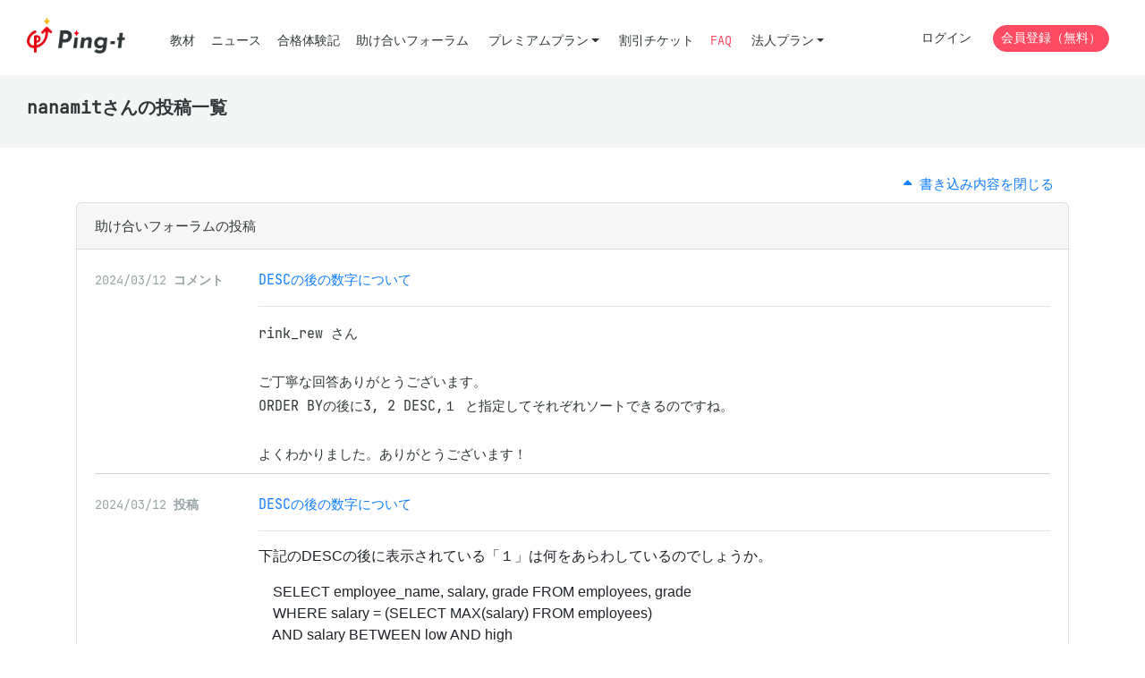

--- FILE ---
content_type: text/html; charset=utf-8
request_url: https://mondai.ping-t.com/g/users/935048
body_size: 8367
content:
<!DOCTYPE html>
<html>
<head>
<meta content='text/html; charset=UTF-8' http-equiv='Content-Type'>
<meta content='viewport-fit=cover, width=device-width, initial-scale=1.0, minimum-scale=1.0' name='viewport'>
<meta charset="utf-8">
<title>nanamitさんの投稿一覧 | Ping-t</title>
<meta name="csrf-param" content="authenticity_token" />
<meta name="csrf-token" content="a7U7rPjkfqg8XWLSmLSQbXPmex6P0Eb2JRvj8qdZQy8iBhFzL9K_uk79Wv_npudHBO-jHkTor6AVG6nXxa7_Ow" />

<script>
//<![CDATA[
window.APP = window.APP || {};window.APP.rails = {"flash":{}};
//]]>
</script>

<link rel="stylesheet" href="/assets/vite/assets/application-7gvk2JIq.css" media="all" />
<!-- Google Tag Manager -->
<script>(function(w,d,s,l,i){w[l]=w[l]||[];w[l].push({'gtm.start':
new Date().getTime(),event:'gtm.js'});var f=d.getElementsByTagName(s)[0],
j=d.createElement(s),dl=l!='dataLayer'?'&l='+l:'';j.async=true;j.src=
'https://www.googletagmanager.com/gtm.js?id='+i+dl;f.parentNode.insertBefore(j,f);
})(window,document,'script','dataLayer','GTM-5QKQ4PC');</script>
<!-- End Google Tag Manager -->

<script src="/assets/vite/assets/bugsnag-nkoUoFpM.js" crossorigin="anonymous" type="module"></script><link rel="modulepreload" href="/assets/vite/assets/_commonjsHelpers-BosuxZz1.js" as="script" crossorigin="anonymous">
<script src="/assets/vite/assets/global-DpzeHXFL.js" crossorigin="anonymous" type="module"></script><link rel="modulepreload" href="/assets/vite/assets/bootstrap-common-B7ZPaSW2.js" as="script" crossorigin="anonymous">
<link rel="modulepreload" href="/assets/vite/assets/markdown-previews-Dw_gG80L.js" as="script" crossorigin="anonymous">
<link rel="modulepreload" href="/assets/vite/assets/DeleteConfirmableButton.vue_vue_type_script_setup_true_lang-BjQxPfDV.js" as="script" crossorigin="anonymous">
<link rel="modulepreload" href="/assets/vite/assets/index-_JyKhsTF.js" as="script" crossorigin="anonymous">
<link rel="modulepreload" href="/assets/vite/assets/CorporationLicenseCalculator.vue_vue_type_script_setup_true_lang-BackSun5.js" as="script" crossorigin="anonymous">
<link rel="modulepreload" href="/assets/vite/assets/article-form-B9xjE1B7.js" as="script" crossorigin="anonymous">
<link rel="modulepreload" href="/assets/vite/assets/common-VWAoARpK.js" as="script" crossorigin="anonymous">
<link rel="modulepreload" href="/assets/vite/assets/question-utils-Ddpldq3_.js" as="script" crossorigin="anonymous">
<link rel="modulepreload" href="/assets/vite/assets/_commonjsHelpers-BosuxZz1.js" as="script" crossorigin="anonymous">
<link rel="modulepreload" href="/assets/vite/assets/select-loader-C68d2-oJ.js" as="script" crossorigin="anonymous"><link rel="stylesheet" href="/assets/vite/assets/question-utils-CKcDRmVa.css" media="screen" />
<script src="/assets/vite/assets/global_lazy-CGjj8_rS.js" crossorigin="anonymous" type="module" defer="defer"></script>

<link href='/icon.png' rel='icon' type='image/png'>
<link href='/icon.svg' rel='icon' type='image/svg+xml'>
</head>

<body>
<!-- Google Tag Manager (noscript) -->
<noscript><iframe src="https://www.googletagmanager.com/ns.html?id=GTM-5QKQ4PC"
height="0" width="0" style="display:none;visibility:hidden"></iframe></noscript>
<!-- End Google Tag Manager (noscript) -->


<header class='header'>
<div class='container-fluid'>
<nav class='header__nav'>
<div class='header__nav__logo'>
<a href="/g"><img alt="Ping-t" src="/assets/vite/assets/logo_ping_t_2-gz8CNzhM.png" />
</a></div>
<ul class='header__nav__left'>
<li class="item"><a href="/g/question_subjects">教材</a></li>
<li class="item"><a href="/g/articles">ニュース</a></li>
<li class="item"><a href="/g/passings">合格体験記</a></li>
<li class="item"><a href="/g/posts">助け合いフォーラム</a></li>
<li class='dropdown'>
<a data-toggle="dropdown" class="btn-sm btn-link dropdown-toggle" href="#">プレミアムプラン</a>
<div class='dropdown-menu'>
<a class="dropdown-item" href="/g/contents/premium_plan_introduction">プレミアムプランの紹介</a>
<a class="dropdown-item" href="/g/premium_plans">プレミアムプランの購入</a>
</div>
</li>
<li class="item"><a href="/g/ticket_exams">割引チケット</a></li>
<li>
<a class="text-danger" href="/g/contents/faq">FAQ</a>
</li>
<li class='dropdown'>
<a data-toggle="dropdown" class="btn-sm btn-link dropdown-toggle" href="#">法人プラン</a>
<div class='dropdown-menu'>
<a class="dropdown-item" href="/g/contents/corporate_plan">法人プランの紹介
</a><a class="dropdown-item" href="/g/contents/corporate_plan_users">ユーザの種類と管理
</a><a class="dropdown-item" href="/g/contents/license_calculate">ライセンス見積もり</a>
<a class="dropdown-item" href="/g/contents/corporate_faq">法人FAQ
</a><div class='dropdown-divider'></div>
<h6 class='dropdown-header'>
受講管理システム
</h6>
<a class="dropdown-item" href="/corporation_staffs/sign_in">ログイン</a>
<a class="dropdown-item" href="/corporation_staffs/sign_up">新規登録 (無料) </a>
</div>
</li>
</ul>
<ul class='header__nav__right'>
<li><a class="btn btn-sm btn-link" href="/users/sign_in">ログイン</a></li>
<li><a class="btn btn-sm btn-danger rounded-pill" href="/users/sign_up">会員登録（無料）</a></li>
</ul>
</nav>
</div>
</header>
<main>
<div class='title-page'>
<div class='container-fluid'>
<h1>nanamitさんの投稿一覧</h1>
</div>
</div>
<div class='container'>
<div class='text-right'>
<a class="btn btn-link" href="/g/users/935048?expand=false"><i class="fa fa-caret-up"></i> 書き込み内容を閉じる
</a></div>
<div class='vstack gap-4'>
<div class='card'>
<div class='card-header'>
助け合いフォーラムの投稿
</div>
<div class='card-body'>
<div class='list-border-1 mb-3'>
<div class='list-border-1__inner'>
<div class='row'>
<div class='col-12 col-lg-2 mb-2'>
<div class='d-inline-block'>
<div class='text-muted text-sm'>
2024/03/12
<span class='font-weight-bold mr-1'>コメント</span>
</div>
</div>
</div>
<div class='col-12 col-lg-10 mb-2'>
<a href="/g/posts/1387#post_log_post_reply_comment_1020">DESCの後の数字について
</a><hr>
<div class="pre-wrap">rink_rew さん

ご丁寧な回答ありがとうございます。
ORDER BYの後に3, 2 DESC,１ と指定してそれぞれソートできるのですね。

よくわかりました。ありがとうございます！
</div>
</div>
</div>
</div>

<div class='list-border-1__inner'>
<div class='row'>
<div class='col-12 col-lg-2 mb-2'>
<div class='d-inline-block'>
<div class='text-muted text-sm'>
2024/03/12
<span class='font-weight-bold mr-1'>投稿</span>
</div>
</div>
</div>
<div class='col-12 col-lg-10 mb-2'>
<a href="/g/posts/1387">DESCの後の数字について
</a><hr>
<div class="markdown-body"><p>下記のDESCの後に表示されている「１」は何をあらわしているのでしょうか。</p>
<p>　SELECT employee_name, salary, grade FROM employees, grade 　<br />
　WHERE salary = (SELECT MAX(salary) FROM employees)<br />
　AND salary BETWEEN low AND high<br />
　ORDER BY 3, 2 DESC, 1</p>
<p>ORDER BY 3, 2 DESC, 1　となっているので、grade,salaryで降順、<br />
そして１（employee_name）では昇順という認識で合っていますでしょうか？</p></div>
</div>
</div>
</div>

</div>
</div>
</div>
<div class='card'>
<div class='card-header'>
合格体験記の投稿
</div>
<div class='card-body'>
投稿がありません
</div>
</div>
</div>
</div>

</main>
<footer class='footer'>
<div class='container'>
<div class='mb-6'>
<p class='footer__logo'>
<img class="d-inline-block align-top" src="/assets/vite/assets/logo_ping_t_gray_2-um4C6MpU.png" />
</p>
</div>
<div class='mb-6'>
<div class='row row--wide'>
<div class='col-xl-3 mb-4 mb-xl-0'>
<nav class='footer__nav'>
<ul>
<li><a href="/g/contents/faq">FAQ</a></li>
<li><a href="/g/contents/recruitment">在宅スタッフ募集</a></li>
<li><a href="/g/contents/company">会社概要</a></li>
<li><a href="/g/contents/law">特定商取引法に基づく表記</a></li>
</ul>
</nav>
</div>
<div class='col-xl-3 mb-4 mb-xl-0'>
<nav class='footer__nav'>
<ul>
<li><a href="/g/contents/terms">利用規約・免責(個人)</a></li>
<li><a href="/g/contents/corporate_terms">利用規約・免責(法人)</a></li>
<li><a href="/g/contents/privacy">プライバシーポリシー</a></li>
<li><a href="/g/contents/security">セキュリティ</a></li>
</ul>
</nav>
</div>
<div class='col-xl-3 mb-4 mb-xl-0'>
<nav class='footer__nav'>
<ul>
<li>
<a href="/g/user_inquiry/new">お問合せ</a>
</li>
<li>
<a href="/g/corporation_inquiry/new">お問合せ(法人用)</a>
</li>
</ul>
</nav>
</div>
</div>
</div>
<div class='mb-6'>
<p>
© Ping-t
</p>
</div>
</div>

</footer>


</body>
</html>
